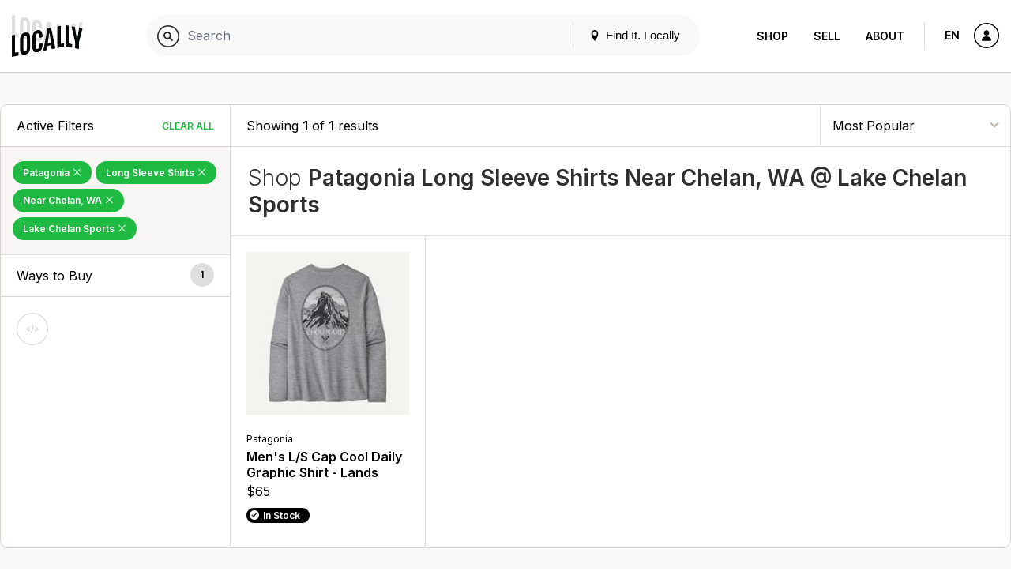

--- FILE ---
content_type: text/html; charset=utf-8
request_url: https://www.google.com/recaptcha/api2/anchor?ar=1&k=6LevkpEUAAAAAAf4V7PMXR_1E0hMIuqRyJ2z4vSQ&co=aHR0cHM6Ly93d3cubG9jYWxseS5jb206NDQz&hl=en&v=PoyoqOPhxBO7pBk68S4YbpHZ&size=compact&anchor-ms=20000&execute-ms=30000&cb=b1wuyps1dalt
body_size: 49259
content:
<!DOCTYPE HTML><html dir="ltr" lang="en"><head><meta http-equiv="Content-Type" content="text/html; charset=UTF-8">
<meta http-equiv="X-UA-Compatible" content="IE=edge">
<title>reCAPTCHA</title>
<style type="text/css">
/* cyrillic-ext */
@font-face {
  font-family: 'Roboto';
  font-style: normal;
  font-weight: 400;
  font-stretch: 100%;
  src: url(//fonts.gstatic.com/s/roboto/v48/KFO7CnqEu92Fr1ME7kSn66aGLdTylUAMa3GUBHMdazTgWw.woff2) format('woff2');
  unicode-range: U+0460-052F, U+1C80-1C8A, U+20B4, U+2DE0-2DFF, U+A640-A69F, U+FE2E-FE2F;
}
/* cyrillic */
@font-face {
  font-family: 'Roboto';
  font-style: normal;
  font-weight: 400;
  font-stretch: 100%;
  src: url(//fonts.gstatic.com/s/roboto/v48/KFO7CnqEu92Fr1ME7kSn66aGLdTylUAMa3iUBHMdazTgWw.woff2) format('woff2');
  unicode-range: U+0301, U+0400-045F, U+0490-0491, U+04B0-04B1, U+2116;
}
/* greek-ext */
@font-face {
  font-family: 'Roboto';
  font-style: normal;
  font-weight: 400;
  font-stretch: 100%;
  src: url(//fonts.gstatic.com/s/roboto/v48/KFO7CnqEu92Fr1ME7kSn66aGLdTylUAMa3CUBHMdazTgWw.woff2) format('woff2');
  unicode-range: U+1F00-1FFF;
}
/* greek */
@font-face {
  font-family: 'Roboto';
  font-style: normal;
  font-weight: 400;
  font-stretch: 100%;
  src: url(//fonts.gstatic.com/s/roboto/v48/KFO7CnqEu92Fr1ME7kSn66aGLdTylUAMa3-UBHMdazTgWw.woff2) format('woff2');
  unicode-range: U+0370-0377, U+037A-037F, U+0384-038A, U+038C, U+038E-03A1, U+03A3-03FF;
}
/* math */
@font-face {
  font-family: 'Roboto';
  font-style: normal;
  font-weight: 400;
  font-stretch: 100%;
  src: url(//fonts.gstatic.com/s/roboto/v48/KFO7CnqEu92Fr1ME7kSn66aGLdTylUAMawCUBHMdazTgWw.woff2) format('woff2');
  unicode-range: U+0302-0303, U+0305, U+0307-0308, U+0310, U+0312, U+0315, U+031A, U+0326-0327, U+032C, U+032F-0330, U+0332-0333, U+0338, U+033A, U+0346, U+034D, U+0391-03A1, U+03A3-03A9, U+03B1-03C9, U+03D1, U+03D5-03D6, U+03F0-03F1, U+03F4-03F5, U+2016-2017, U+2034-2038, U+203C, U+2040, U+2043, U+2047, U+2050, U+2057, U+205F, U+2070-2071, U+2074-208E, U+2090-209C, U+20D0-20DC, U+20E1, U+20E5-20EF, U+2100-2112, U+2114-2115, U+2117-2121, U+2123-214F, U+2190, U+2192, U+2194-21AE, U+21B0-21E5, U+21F1-21F2, U+21F4-2211, U+2213-2214, U+2216-22FF, U+2308-230B, U+2310, U+2319, U+231C-2321, U+2336-237A, U+237C, U+2395, U+239B-23B7, U+23D0, U+23DC-23E1, U+2474-2475, U+25AF, U+25B3, U+25B7, U+25BD, U+25C1, U+25CA, U+25CC, U+25FB, U+266D-266F, U+27C0-27FF, U+2900-2AFF, U+2B0E-2B11, U+2B30-2B4C, U+2BFE, U+3030, U+FF5B, U+FF5D, U+1D400-1D7FF, U+1EE00-1EEFF;
}
/* symbols */
@font-face {
  font-family: 'Roboto';
  font-style: normal;
  font-weight: 400;
  font-stretch: 100%;
  src: url(//fonts.gstatic.com/s/roboto/v48/KFO7CnqEu92Fr1ME7kSn66aGLdTylUAMaxKUBHMdazTgWw.woff2) format('woff2');
  unicode-range: U+0001-000C, U+000E-001F, U+007F-009F, U+20DD-20E0, U+20E2-20E4, U+2150-218F, U+2190, U+2192, U+2194-2199, U+21AF, U+21E6-21F0, U+21F3, U+2218-2219, U+2299, U+22C4-22C6, U+2300-243F, U+2440-244A, U+2460-24FF, U+25A0-27BF, U+2800-28FF, U+2921-2922, U+2981, U+29BF, U+29EB, U+2B00-2BFF, U+4DC0-4DFF, U+FFF9-FFFB, U+10140-1018E, U+10190-1019C, U+101A0, U+101D0-101FD, U+102E0-102FB, U+10E60-10E7E, U+1D2C0-1D2D3, U+1D2E0-1D37F, U+1F000-1F0FF, U+1F100-1F1AD, U+1F1E6-1F1FF, U+1F30D-1F30F, U+1F315, U+1F31C, U+1F31E, U+1F320-1F32C, U+1F336, U+1F378, U+1F37D, U+1F382, U+1F393-1F39F, U+1F3A7-1F3A8, U+1F3AC-1F3AF, U+1F3C2, U+1F3C4-1F3C6, U+1F3CA-1F3CE, U+1F3D4-1F3E0, U+1F3ED, U+1F3F1-1F3F3, U+1F3F5-1F3F7, U+1F408, U+1F415, U+1F41F, U+1F426, U+1F43F, U+1F441-1F442, U+1F444, U+1F446-1F449, U+1F44C-1F44E, U+1F453, U+1F46A, U+1F47D, U+1F4A3, U+1F4B0, U+1F4B3, U+1F4B9, U+1F4BB, U+1F4BF, U+1F4C8-1F4CB, U+1F4D6, U+1F4DA, U+1F4DF, U+1F4E3-1F4E6, U+1F4EA-1F4ED, U+1F4F7, U+1F4F9-1F4FB, U+1F4FD-1F4FE, U+1F503, U+1F507-1F50B, U+1F50D, U+1F512-1F513, U+1F53E-1F54A, U+1F54F-1F5FA, U+1F610, U+1F650-1F67F, U+1F687, U+1F68D, U+1F691, U+1F694, U+1F698, U+1F6AD, U+1F6B2, U+1F6B9-1F6BA, U+1F6BC, U+1F6C6-1F6CF, U+1F6D3-1F6D7, U+1F6E0-1F6EA, U+1F6F0-1F6F3, U+1F6F7-1F6FC, U+1F700-1F7FF, U+1F800-1F80B, U+1F810-1F847, U+1F850-1F859, U+1F860-1F887, U+1F890-1F8AD, U+1F8B0-1F8BB, U+1F8C0-1F8C1, U+1F900-1F90B, U+1F93B, U+1F946, U+1F984, U+1F996, U+1F9E9, U+1FA00-1FA6F, U+1FA70-1FA7C, U+1FA80-1FA89, U+1FA8F-1FAC6, U+1FACE-1FADC, U+1FADF-1FAE9, U+1FAF0-1FAF8, U+1FB00-1FBFF;
}
/* vietnamese */
@font-face {
  font-family: 'Roboto';
  font-style: normal;
  font-weight: 400;
  font-stretch: 100%;
  src: url(//fonts.gstatic.com/s/roboto/v48/KFO7CnqEu92Fr1ME7kSn66aGLdTylUAMa3OUBHMdazTgWw.woff2) format('woff2');
  unicode-range: U+0102-0103, U+0110-0111, U+0128-0129, U+0168-0169, U+01A0-01A1, U+01AF-01B0, U+0300-0301, U+0303-0304, U+0308-0309, U+0323, U+0329, U+1EA0-1EF9, U+20AB;
}
/* latin-ext */
@font-face {
  font-family: 'Roboto';
  font-style: normal;
  font-weight: 400;
  font-stretch: 100%;
  src: url(//fonts.gstatic.com/s/roboto/v48/KFO7CnqEu92Fr1ME7kSn66aGLdTylUAMa3KUBHMdazTgWw.woff2) format('woff2');
  unicode-range: U+0100-02BA, U+02BD-02C5, U+02C7-02CC, U+02CE-02D7, U+02DD-02FF, U+0304, U+0308, U+0329, U+1D00-1DBF, U+1E00-1E9F, U+1EF2-1EFF, U+2020, U+20A0-20AB, U+20AD-20C0, U+2113, U+2C60-2C7F, U+A720-A7FF;
}
/* latin */
@font-face {
  font-family: 'Roboto';
  font-style: normal;
  font-weight: 400;
  font-stretch: 100%;
  src: url(//fonts.gstatic.com/s/roboto/v48/KFO7CnqEu92Fr1ME7kSn66aGLdTylUAMa3yUBHMdazQ.woff2) format('woff2');
  unicode-range: U+0000-00FF, U+0131, U+0152-0153, U+02BB-02BC, U+02C6, U+02DA, U+02DC, U+0304, U+0308, U+0329, U+2000-206F, U+20AC, U+2122, U+2191, U+2193, U+2212, U+2215, U+FEFF, U+FFFD;
}
/* cyrillic-ext */
@font-face {
  font-family: 'Roboto';
  font-style: normal;
  font-weight: 500;
  font-stretch: 100%;
  src: url(//fonts.gstatic.com/s/roboto/v48/KFO7CnqEu92Fr1ME7kSn66aGLdTylUAMa3GUBHMdazTgWw.woff2) format('woff2');
  unicode-range: U+0460-052F, U+1C80-1C8A, U+20B4, U+2DE0-2DFF, U+A640-A69F, U+FE2E-FE2F;
}
/* cyrillic */
@font-face {
  font-family: 'Roboto';
  font-style: normal;
  font-weight: 500;
  font-stretch: 100%;
  src: url(//fonts.gstatic.com/s/roboto/v48/KFO7CnqEu92Fr1ME7kSn66aGLdTylUAMa3iUBHMdazTgWw.woff2) format('woff2');
  unicode-range: U+0301, U+0400-045F, U+0490-0491, U+04B0-04B1, U+2116;
}
/* greek-ext */
@font-face {
  font-family: 'Roboto';
  font-style: normal;
  font-weight: 500;
  font-stretch: 100%;
  src: url(//fonts.gstatic.com/s/roboto/v48/KFO7CnqEu92Fr1ME7kSn66aGLdTylUAMa3CUBHMdazTgWw.woff2) format('woff2');
  unicode-range: U+1F00-1FFF;
}
/* greek */
@font-face {
  font-family: 'Roboto';
  font-style: normal;
  font-weight: 500;
  font-stretch: 100%;
  src: url(//fonts.gstatic.com/s/roboto/v48/KFO7CnqEu92Fr1ME7kSn66aGLdTylUAMa3-UBHMdazTgWw.woff2) format('woff2');
  unicode-range: U+0370-0377, U+037A-037F, U+0384-038A, U+038C, U+038E-03A1, U+03A3-03FF;
}
/* math */
@font-face {
  font-family: 'Roboto';
  font-style: normal;
  font-weight: 500;
  font-stretch: 100%;
  src: url(//fonts.gstatic.com/s/roboto/v48/KFO7CnqEu92Fr1ME7kSn66aGLdTylUAMawCUBHMdazTgWw.woff2) format('woff2');
  unicode-range: U+0302-0303, U+0305, U+0307-0308, U+0310, U+0312, U+0315, U+031A, U+0326-0327, U+032C, U+032F-0330, U+0332-0333, U+0338, U+033A, U+0346, U+034D, U+0391-03A1, U+03A3-03A9, U+03B1-03C9, U+03D1, U+03D5-03D6, U+03F0-03F1, U+03F4-03F5, U+2016-2017, U+2034-2038, U+203C, U+2040, U+2043, U+2047, U+2050, U+2057, U+205F, U+2070-2071, U+2074-208E, U+2090-209C, U+20D0-20DC, U+20E1, U+20E5-20EF, U+2100-2112, U+2114-2115, U+2117-2121, U+2123-214F, U+2190, U+2192, U+2194-21AE, U+21B0-21E5, U+21F1-21F2, U+21F4-2211, U+2213-2214, U+2216-22FF, U+2308-230B, U+2310, U+2319, U+231C-2321, U+2336-237A, U+237C, U+2395, U+239B-23B7, U+23D0, U+23DC-23E1, U+2474-2475, U+25AF, U+25B3, U+25B7, U+25BD, U+25C1, U+25CA, U+25CC, U+25FB, U+266D-266F, U+27C0-27FF, U+2900-2AFF, U+2B0E-2B11, U+2B30-2B4C, U+2BFE, U+3030, U+FF5B, U+FF5D, U+1D400-1D7FF, U+1EE00-1EEFF;
}
/* symbols */
@font-face {
  font-family: 'Roboto';
  font-style: normal;
  font-weight: 500;
  font-stretch: 100%;
  src: url(//fonts.gstatic.com/s/roboto/v48/KFO7CnqEu92Fr1ME7kSn66aGLdTylUAMaxKUBHMdazTgWw.woff2) format('woff2');
  unicode-range: U+0001-000C, U+000E-001F, U+007F-009F, U+20DD-20E0, U+20E2-20E4, U+2150-218F, U+2190, U+2192, U+2194-2199, U+21AF, U+21E6-21F0, U+21F3, U+2218-2219, U+2299, U+22C4-22C6, U+2300-243F, U+2440-244A, U+2460-24FF, U+25A0-27BF, U+2800-28FF, U+2921-2922, U+2981, U+29BF, U+29EB, U+2B00-2BFF, U+4DC0-4DFF, U+FFF9-FFFB, U+10140-1018E, U+10190-1019C, U+101A0, U+101D0-101FD, U+102E0-102FB, U+10E60-10E7E, U+1D2C0-1D2D3, U+1D2E0-1D37F, U+1F000-1F0FF, U+1F100-1F1AD, U+1F1E6-1F1FF, U+1F30D-1F30F, U+1F315, U+1F31C, U+1F31E, U+1F320-1F32C, U+1F336, U+1F378, U+1F37D, U+1F382, U+1F393-1F39F, U+1F3A7-1F3A8, U+1F3AC-1F3AF, U+1F3C2, U+1F3C4-1F3C6, U+1F3CA-1F3CE, U+1F3D4-1F3E0, U+1F3ED, U+1F3F1-1F3F3, U+1F3F5-1F3F7, U+1F408, U+1F415, U+1F41F, U+1F426, U+1F43F, U+1F441-1F442, U+1F444, U+1F446-1F449, U+1F44C-1F44E, U+1F453, U+1F46A, U+1F47D, U+1F4A3, U+1F4B0, U+1F4B3, U+1F4B9, U+1F4BB, U+1F4BF, U+1F4C8-1F4CB, U+1F4D6, U+1F4DA, U+1F4DF, U+1F4E3-1F4E6, U+1F4EA-1F4ED, U+1F4F7, U+1F4F9-1F4FB, U+1F4FD-1F4FE, U+1F503, U+1F507-1F50B, U+1F50D, U+1F512-1F513, U+1F53E-1F54A, U+1F54F-1F5FA, U+1F610, U+1F650-1F67F, U+1F687, U+1F68D, U+1F691, U+1F694, U+1F698, U+1F6AD, U+1F6B2, U+1F6B9-1F6BA, U+1F6BC, U+1F6C6-1F6CF, U+1F6D3-1F6D7, U+1F6E0-1F6EA, U+1F6F0-1F6F3, U+1F6F7-1F6FC, U+1F700-1F7FF, U+1F800-1F80B, U+1F810-1F847, U+1F850-1F859, U+1F860-1F887, U+1F890-1F8AD, U+1F8B0-1F8BB, U+1F8C0-1F8C1, U+1F900-1F90B, U+1F93B, U+1F946, U+1F984, U+1F996, U+1F9E9, U+1FA00-1FA6F, U+1FA70-1FA7C, U+1FA80-1FA89, U+1FA8F-1FAC6, U+1FACE-1FADC, U+1FADF-1FAE9, U+1FAF0-1FAF8, U+1FB00-1FBFF;
}
/* vietnamese */
@font-face {
  font-family: 'Roboto';
  font-style: normal;
  font-weight: 500;
  font-stretch: 100%;
  src: url(//fonts.gstatic.com/s/roboto/v48/KFO7CnqEu92Fr1ME7kSn66aGLdTylUAMa3OUBHMdazTgWw.woff2) format('woff2');
  unicode-range: U+0102-0103, U+0110-0111, U+0128-0129, U+0168-0169, U+01A0-01A1, U+01AF-01B0, U+0300-0301, U+0303-0304, U+0308-0309, U+0323, U+0329, U+1EA0-1EF9, U+20AB;
}
/* latin-ext */
@font-face {
  font-family: 'Roboto';
  font-style: normal;
  font-weight: 500;
  font-stretch: 100%;
  src: url(//fonts.gstatic.com/s/roboto/v48/KFO7CnqEu92Fr1ME7kSn66aGLdTylUAMa3KUBHMdazTgWw.woff2) format('woff2');
  unicode-range: U+0100-02BA, U+02BD-02C5, U+02C7-02CC, U+02CE-02D7, U+02DD-02FF, U+0304, U+0308, U+0329, U+1D00-1DBF, U+1E00-1E9F, U+1EF2-1EFF, U+2020, U+20A0-20AB, U+20AD-20C0, U+2113, U+2C60-2C7F, U+A720-A7FF;
}
/* latin */
@font-face {
  font-family: 'Roboto';
  font-style: normal;
  font-weight: 500;
  font-stretch: 100%;
  src: url(//fonts.gstatic.com/s/roboto/v48/KFO7CnqEu92Fr1ME7kSn66aGLdTylUAMa3yUBHMdazQ.woff2) format('woff2');
  unicode-range: U+0000-00FF, U+0131, U+0152-0153, U+02BB-02BC, U+02C6, U+02DA, U+02DC, U+0304, U+0308, U+0329, U+2000-206F, U+20AC, U+2122, U+2191, U+2193, U+2212, U+2215, U+FEFF, U+FFFD;
}
/* cyrillic-ext */
@font-face {
  font-family: 'Roboto';
  font-style: normal;
  font-weight: 900;
  font-stretch: 100%;
  src: url(//fonts.gstatic.com/s/roboto/v48/KFO7CnqEu92Fr1ME7kSn66aGLdTylUAMa3GUBHMdazTgWw.woff2) format('woff2');
  unicode-range: U+0460-052F, U+1C80-1C8A, U+20B4, U+2DE0-2DFF, U+A640-A69F, U+FE2E-FE2F;
}
/* cyrillic */
@font-face {
  font-family: 'Roboto';
  font-style: normal;
  font-weight: 900;
  font-stretch: 100%;
  src: url(//fonts.gstatic.com/s/roboto/v48/KFO7CnqEu92Fr1ME7kSn66aGLdTylUAMa3iUBHMdazTgWw.woff2) format('woff2');
  unicode-range: U+0301, U+0400-045F, U+0490-0491, U+04B0-04B1, U+2116;
}
/* greek-ext */
@font-face {
  font-family: 'Roboto';
  font-style: normal;
  font-weight: 900;
  font-stretch: 100%;
  src: url(//fonts.gstatic.com/s/roboto/v48/KFO7CnqEu92Fr1ME7kSn66aGLdTylUAMa3CUBHMdazTgWw.woff2) format('woff2');
  unicode-range: U+1F00-1FFF;
}
/* greek */
@font-face {
  font-family: 'Roboto';
  font-style: normal;
  font-weight: 900;
  font-stretch: 100%;
  src: url(//fonts.gstatic.com/s/roboto/v48/KFO7CnqEu92Fr1ME7kSn66aGLdTylUAMa3-UBHMdazTgWw.woff2) format('woff2');
  unicode-range: U+0370-0377, U+037A-037F, U+0384-038A, U+038C, U+038E-03A1, U+03A3-03FF;
}
/* math */
@font-face {
  font-family: 'Roboto';
  font-style: normal;
  font-weight: 900;
  font-stretch: 100%;
  src: url(//fonts.gstatic.com/s/roboto/v48/KFO7CnqEu92Fr1ME7kSn66aGLdTylUAMawCUBHMdazTgWw.woff2) format('woff2');
  unicode-range: U+0302-0303, U+0305, U+0307-0308, U+0310, U+0312, U+0315, U+031A, U+0326-0327, U+032C, U+032F-0330, U+0332-0333, U+0338, U+033A, U+0346, U+034D, U+0391-03A1, U+03A3-03A9, U+03B1-03C9, U+03D1, U+03D5-03D6, U+03F0-03F1, U+03F4-03F5, U+2016-2017, U+2034-2038, U+203C, U+2040, U+2043, U+2047, U+2050, U+2057, U+205F, U+2070-2071, U+2074-208E, U+2090-209C, U+20D0-20DC, U+20E1, U+20E5-20EF, U+2100-2112, U+2114-2115, U+2117-2121, U+2123-214F, U+2190, U+2192, U+2194-21AE, U+21B0-21E5, U+21F1-21F2, U+21F4-2211, U+2213-2214, U+2216-22FF, U+2308-230B, U+2310, U+2319, U+231C-2321, U+2336-237A, U+237C, U+2395, U+239B-23B7, U+23D0, U+23DC-23E1, U+2474-2475, U+25AF, U+25B3, U+25B7, U+25BD, U+25C1, U+25CA, U+25CC, U+25FB, U+266D-266F, U+27C0-27FF, U+2900-2AFF, U+2B0E-2B11, U+2B30-2B4C, U+2BFE, U+3030, U+FF5B, U+FF5D, U+1D400-1D7FF, U+1EE00-1EEFF;
}
/* symbols */
@font-face {
  font-family: 'Roboto';
  font-style: normal;
  font-weight: 900;
  font-stretch: 100%;
  src: url(//fonts.gstatic.com/s/roboto/v48/KFO7CnqEu92Fr1ME7kSn66aGLdTylUAMaxKUBHMdazTgWw.woff2) format('woff2');
  unicode-range: U+0001-000C, U+000E-001F, U+007F-009F, U+20DD-20E0, U+20E2-20E4, U+2150-218F, U+2190, U+2192, U+2194-2199, U+21AF, U+21E6-21F0, U+21F3, U+2218-2219, U+2299, U+22C4-22C6, U+2300-243F, U+2440-244A, U+2460-24FF, U+25A0-27BF, U+2800-28FF, U+2921-2922, U+2981, U+29BF, U+29EB, U+2B00-2BFF, U+4DC0-4DFF, U+FFF9-FFFB, U+10140-1018E, U+10190-1019C, U+101A0, U+101D0-101FD, U+102E0-102FB, U+10E60-10E7E, U+1D2C0-1D2D3, U+1D2E0-1D37F, U+1F000-1F0FF, U+1F100-1F1AD, U+1F1E6-1F1FF, U+1F30D-1F30F, U+1F315, U+1F31C, U+1F31E, U+1F320-1F32C, U+1F336, U+1F378, U+1F37D, U+1F382, U+1F393-1F39F, U+1F3A7-1F3A8, U+1F3AC-1F3AF, U+1F3C2, U+1F3C4-1F3C6, U+1F3CA-1F3CE, U+1F3D4-1F3E0, U+1F3ED, U+1F3F1-1F3F3, U+1F3F5-1F3F7, U+1F408, U+1F415, U+1F41F, U+1F426, U+1F43F, U+1F441-1F442, U+1F444, U+1F446-1F449, U+1F44C-1F44E, U+1F453, U+1F46A, U+1F47D, U+1F4A3, U+1F4B0, U+1F4B3, U+1F4B9, U+1F4BB, U+1F4BF, U+1F4C8-1F4CB, U+1F4D6, U+1F4DA, U+1F4DF, U+1F4E3-1F4E6, U+1F4EA-1F4ED, U+1F4F7, U+1F4F9-1F4FB, U+1F4FD-1F4FE, U+1F503, U+1F507-1F50B, U+1F50D, U+1F512-1F513, U+1F53E-1F54A, U+1F54F-1F5FA, U+1F610, U+1F650-1F67F, U+1F687, U+1F68D, U+1F691, U+1F694, U+1F698, U+1F6AD, U+1F6B2, U+1F6B9-1F6BA, U+1F6BC, U+1F6C6-1F6CF, U+1F6D3-1F6D7, U+1F6E0-1F6EA, U+1F6F0-1F6F3, U+1F6F7-1F6FC, U+1F700-1F7FF, U+1F800-1F80B, U+1F810-1F847, U+1F850-1F859, U+1F860-1F887, U+1F890-1F8AD, U+1F8B0-1F8BB, U+1F8C0-1F8C1, U+1F900-1F90B, U+1F93B, U+1F946, U+1F984, U+1F996, U+1F9E9, U+1FA00-1FA6F, U+1FA70-1FA7C, U+1FA80-1FA89, U+1FA8F-1FAC6, U+1FACE-1FADC, U+1FADF-1FAE9, U+1FAF0-1FAF8, U+1FB00-1FBFF;
}
/* vietnamese */
@font-face {
  font-family: 'Roboto';
  font-style: normal;
  font-weight: 900;
  font-stretch: 100%;
  src: url(//fonts.gstatic.com/s/roboto/v48/KFO7CnqEu92Fr1ME7kSn66aGLdTylUAMa3OUBHMdazTgWw.woff2) format('woff2');
  unicode-range: U+0102-0103, U+0110-0111, U+0128-0129, U+0168-0169, U+01A0-01A1, U+01AF-01B0, U+0300-0301, U+0303-0304, U+0308-0309, U+0323, U+0329, U+1EA0-1EF9, U+20AB;
}
/* latin-ext */
@font-face {
  font-family: 'Roboto';
  font-style: normal;
  font-weight: 900;
  font-stretch: 100%;
  src: url(//fonts.gstatic.com/s/roboto/v48/KFO7CnqEu92Fr1ME7kSn66aGLdTylUAMa3KUBHMdazTgWw.woff2) format('woff2');
  unicode-range: U+0100-02BA, U+02BD-02C5, U+02C7-02CC, U+02CE-02D7, U+02DD-02FF, U+0304, U+0308, U+0329, U+1D00-1DBF, U+1E00-1E9F, U+1EF2-1EFF, U+2020, U+20A0-20AB, U+20AD-20C0, U+2113, U+2C60-2C7F, U+A720-A7FF;
}
/* latin */
@font-face {
  font-family: 'Roboto';
  font-style: normal;
  font-weight: 900;
  font-stretch: 100%;
  src: url(//fonts.gstatic.com/s/roboto/v48/KFO7CnqEu92Fr1ME7kSn66aGLdTylUAMa3yUBHMdazQ.woff2) format('woff2');
  unicode-range: U+0000-00FF, U+0131, U+0152-0153, U+02BB-02BC, U+02C6, U+02DA, U+02DC, U+0304, U+0308, U+0329, U+2000-206F, U+20AC, U+2122, U+2191, U+2193, U+2212, U+2215, U+FEFF, U+FFFD;
}

</style>
<link rel="stylesheet" type="text/css" href="https://www.gstatic.com/recaptcha/releases/PoyoqOPhxBO7pBk68S4YbpHZ/styles__ltr.css">
<script nonce="_jn9CINIVfc6HEsdLc3Rbw" type="text/javascript">window['__recaptcha_api'] = 'https://www.google.com/recaptcha/api2/';</script>
<script type="text/javascript" src="https://www.gstatic.com/recaptcha/releases/PoyoqOPhxBO7pBk68S4YbpHZ/recaptcha__en.js" nonce="_jn9CINIVfc6HEsdLc3Rbw">
      
    </script></head>
<body><div id="rc-anchor-alert" class="rc-anchor-alert"></div>
<input type="hidden" id="recaptcha-token" value="[base64]">
<script type="text/javascript" nonce="_jn9CINIVfc6HEsdLc3Rbw">
      recaptcha.anchor.Main.init("[\x22ainput\x22,[\x22bgdata\x22,\x22\x22,\[base64]/[base64]/[base64]/[base64]/cjw8ejpyPj4+eil9Y2F0Y2gobCl7dGhyb3cgbDt9fSxIPWZ1bmN0aW9uKHcsdCx6KXtpZih3PT0xOTR8fHc9PTIwOCl0LnZbd10/dC52W3ddLmNvbmNhdCh6KTp0LnZbd109b2Yoeix0KTtlbHNle2lmKHQuYkImJnchPTMxNylyZXR1cm47dz09NjZ8fHc9PTEyMnx8dz09NDcwfHx3PT00NHx8dz09NDE2fHx3PT0zOTd8fHc9PTQyMXx8dz09Njh8fHc9PTcwfHx3PT0xODQ/[base64]/[base64]/[base64]/bmV3IGRbVl0oSlswXSk6cD09Mj9uZXcgZFtWXShKWzBdLEpbMV0pOnA9PTM/bmV3IGRbVl0oSlswXSxKWzFdLEpbMl0pOnA9PTQ/[base64]/[base64]/[base64]/[base64]\x22,\[base64]\x22,\x22wokRYMKFZMKbc3AWw5tkw5ofWkM4AMOvQTfDhDPCssO5bjbCkT/DsE4aHcOAwr/Cm8OXw753w7wfw6pKQcOga8KiV8KuwoUAZMKTwqABLwnCvMKtdMKbwpXCjcOcPMKyCD3Com1aw5pgaBXCmiIxHsKcwq/[base64]/DkVrDrsOxw7NCwoPCjMOyLH11esOMwrrDqMKpM8O/w797w4glw7NdOcOUw6/[base64]/w5/CoMO/VMKnwprDksO3woFGeFMFwrnCrsKrw6RucMOGecKdwr1HdMK4wq9Kw6rCg8OuY8Odw5bDhMKjAkPDhB/DtcKCw7bCrcKlUG9gOsOncsO7wqYewrAgBXAAFDpQwojCl1vCg8KNYQHDqm/ChEMPWmXDtAsbG8KSacOLAG3Cum/DoMKowp5rwqMDPhrCpsK9w7IdHHTClybDqHpdKsOvw5XDqy5fw7fCosOOJFAJw7/CrMO1QVPCvGIGw4FAe8KpSMKDw4LDpXfDr8KiwprCj8KhwrJKSsOQwp7CiAcow4nDvcOjYifClSwrEC3CkkDDucOzw490IRzDsnDDuMO6wrAFwo7DmEbDkywnwq/Cui7CpMOmAVIFMnXCkzHDs8OmwrfCl8KZc3jCp3fDmsOodMOgw5nCkidmw5EdMsKYcQd4ccO+w5gtwr/DkW9/[base64]/DusOmw4fDun7Djzdqw41aNcKPwpDCtMKRbMKzw73Du8OyBRwgw6/DucKLUMKCVsKxwp8yYcOmHMK9w7lmX8KzcghzwqDCl8OLLjlaHMKtwrnDkT58UR7CoMOTNcOiTE08bUvCkcOxDAVsS28TV8KYcFPDvsOSZMKFbcOTwpvCvsOsXhDCiX5Kw5/DgMOBwobCj8KLZ1XDnFDDvcOvwrA6NybCpMO+w5DCs8OHPMKww7AJL1TCnVB0CTvDqcOlLxDDokTDsi5ywoNfYiPCnl4jw7HDtQkqwq/ClMO/w7HCogrDssKkw6Viwr7DsMOVw4INw7xKwo/DmjzDgsO/[base64]/[base64]/DqsOGwq9bwrnDqsOLwqrCjMOEw4vCkcOCwoPCnsKlE8O5RsKzwr/CoXdWw6HCsBMcQMKPBjswO8Oqw6F5wrByw6XDl8OlGUZwwpk8SMO8wpZkw5bChEXCp3rCklcwwqPChnlKw6t7HXLCmXbDkMO8OcOoYT4DaMK5XcOdC2/[base64]/[base64]/DicKDw7LCq8Ksw6FnH8OHKcOEOhZ2DVwKccK1w41cwpl9wphTw5Mww69vw7Urw7XDsMODATJDwrdHSz3DksKlNMKnw7HDrMKcPMOuFTjDomXCgsKhYinCoMK4wp/CmcO+fsKbWsOrO8KUYRHDs8KQaDkxwrF/HcORwq4gw5vDt8OPFjlAw7M8TMO4YsOmIGXDln7DssOyeMOIAMKsTcOfSyJVw7ozw5wEw6VaY8KRw4rCuV/[base64]/DssKlwoPCiQHChEnCrXd+Y3fDuT/DgBXCvcO4LsOzYkwlDlzCmsOYEHXDg8OIw4TDusO2LTwVwrnDqyjDj8Kcw61rw7g3EcOVHMKSccKoESnDgF/ClsKkP2ZPw5F0wrlWwrzDuFkbeUkWO8OdwrJFfCfDnsK8RsKXMcKpw7x5w6rDvCPCjH/[base64]/DgQRlZnlvw4rCsU7DgwB8NDppU8KAwqcbbsK2w4XDmwsTPcOAwqnCj8K5bMOWWMOOwoheYsOnAw8UbcOsw6fCpcORwq5hw6gOQHPCohvDocKRwrTDkMO+NT9efntfQmDDq3LCpjHDuSFcwoLCqGbCuxfCnMKEw7swwp1EEyVCGsOcw5vClA4Sw5LDvyYEwr/CrRIAw5oLw5d6w7cGw6HClMOqCMOfwrlYTFtnw4zDon3Cl8KxVClOwoXCoBwiE8KcBDg/H0tMPMOLw7jDgMKMZsKgwrnDkAfDmSDCny0xw7PDrCXDmV3DhMKNeBx9woPDnTbDrwHCjcKqXxI0VcK1w65cDBXDkcKlw5HChsKWL8Oswp4pPiY/TB/CgyPCnMOsFsKScHvChGxXUsKMwpJrw5t6wqXCsMK1wrbCgcKaG8O7YRLCpMODwpnCuQZewrUsFMKyw7hNfcOaME/Dsl7ClwA8JcK9WX3DjMKwwpnCvRvDuCrCg8KNfWhhwrbDhyzDlULCoWNTAsKSbsOMC3jDocKIwrLDrMKIRSzCpjYyFcO4SMOuw5Fzwq/CuMOcY8OgwrfCmwfDoRrCsk4naMKMbTU2w63CkwpYbMOhw6XCrlrDuX8Zwqklw74NTVPDtWzDnVPCvRDDvxjCkjTClMO3w5EVwrNuwoXCvEVDw75CwrvCqSLCo8KVw6DChcO3P8Oqw75QNjQtwoTCu8KBwoIEwpbCrMKCFDnDoBXDtE/CiMOicMOmw4lywqpZwr52w4UGw4QRw5vCo8KtccOZwojDgsK+T8KzR8K+b8KTC8O6w73CinEUw7gjwqI4wqfDrlDDu0/[base64]/XsOZw4jCsMOfJSzCpsO8KsKjHcKrwqw0w6Zywq3CvsOww7JSwqXCnsKQwrgPwovDrkfCvi4BwpUWwoxZw6jDlxxaQcKww5/Dn8OAeXxXa8Kmw7NHw77ChkY6wrzDqMOpwrvCm8KWw57CpMK1M8O7wqNFw4cowo5Ew7/Chh0Uw6rCiRnDq3bDkj57RsOewptsw6QtMsKbw5HDlcKaVhDClCEtaiPCk8OcLMKbwrjDlgDCp1sWd8KLwq5tw754HQYUwoPDjsKzW8O+UcOswrFzwo/CulHDlMO5ey7DtSTDt8Obw6cxYBjDs1AfwoYxw6NsaWjDgMK1wq9hLyvCrsOlU3PDhBgWwqLCpSfCqErCuxsNwojDgjjDiDBWCEBKw5LCgSDCnsKzcANyY8OAAkTCv8Oiw6vDpi3Cr8KDdVJ8w41jwrJTcQjCqizDksOUw6h/w6jCjzPDvzplwqPDsSxvOGQ2wqQ/wrTDr8OOw48CwodabcO8VHFcBS5cTlHCj8Kzwr4/wp8kwrDDtsOFK8KcW8KIAiHCi1fDrMO5QyMlV0wLw6FwQDHDvMK0ccKJwpfDplLCr8KlwpjDqsKOwpHCq3rCicK3WwjDicKcwofDpcK/w6vDr8OmOwfCm2vDi8OIw5PCj8O8acKpw7PDkmk/JDg4VsOvcE8gLsO1GcKpO0VzwqzCr8OXRMK0dGIQwp3Dsk0jw4c+GsKtwqLCiy8ww4UOX8Kswr/ChcORw43CqsK/NcKdXTRhIw3CpcOZw4oIwr1GbkBww4/[base64]/b8Ktw7nDsAHDnsOKa8OZUsOHA8Ohw5Rsf3otEQ5obAB5w7rDtWcLUTpOw4MzwosXw7bCiCRNUWd9MXzDhMKYwpl5DiMaEMKXwrXDiGbCqsObLHPCuCRUPGRIwqLCv1cuwq0JPkLCqcO5wofCjDXCrx7Dqw04w7HDgsKJw7hiw6lCaRfCk8Kbwq/DqcOzGMOYXcOAwr5Jwos9NxnCkcKPwo/Cu3NJb2bCrsOgSMKkw6FNwozCp0hBN8OXPcOpVE3ChW4NPmTDqHnCusO5woc/UMK3fMKBw4F/ScKgOMK+w5HCjV3Cp8OLw4YTXsOATS4QJMOkw6bCv8OSw4/CnVhlw4llwo7Co3UAMW5sw4HChy7DumIPdhwmLQtfw4DDi1xfXxYQXMKjw6g/w7rDlMKJYcO8w6AbMcKjF8OXUQRbw4fDmiDDisKLwrPChFLDgF/DrTMbRQ4saywxVsKow6ZYwrpwFhU+w5DCiDlww5PChlNnwpchH0jCkxcmw4TCisKvw7pDEybCrWbDr8KFGsKowq7Dp28/JMOlwpHDh8KDFkEtwr3CscO4ZsOrwpzCjg/[base64]/DqSzClADCsUHCk0bClT1kf8OqHUUICcKGwqTDkwMTw6vCqQTDo8OUCsO/[base64]/w694agHCsMK/LiguNT/CrsKCAcOnwrPDiMOtccKgw6x+E8KIwpk/wr/CgsKdUGthwqIuw5Jkwpk+w6DDtsKCd8KWwoksJCnDp3Uvw51IVjc7w642w6fDrcK/wovDjMKdw6ERwr52OmTDi8KJwqLDnWTCosOdYsOSw6/CgMK1dcKNF8OMcBfDpcK9aW3DhcOrMMO5aE3ChcORRcOsw5xddMK5w5nChC5Xwo1qSA0wwqbCsn3DjcOPwp/[base64]/DsKXw4FAGVLCmgXCh3bCjVzCssOqdVPDjcOUQMKGw6AkXcO0IQnChcKnNSM/e8KiPjZTw6ZuYMKyVAfDtcOEwqLCvidLAsOLAks9wqElw7LCisOEVMKbX8OXw4ZZwpzDlMOHw5TDuH9EPMO5wr9Zwp3DgQIhw5/DkGHDqcK/[base64]/RMK2wpXDpxXCpRjCnSggVsKjwoN2DzzClcOpwrnCijfCi8O2w67DiwNdOCLDhDbCgcK0wqFWw7/Cq31BwrzDvlY7w6TCmFM8F8KyfcKJGMKuwoxtw7/DgMOBEUvClDLCjArDjB/DjXrChzvCmQjDr8KOWsKuZcKcEsK+B33Ct3Maw63ConB1C2k5cxrDszzDtQbCv8KUF0ZSwp0vwqwZwoDDscKES0IXw5HDu8KfwqPDrMK7w6zDlMOlURrCnjM2KsKRwrPDim8UwqxxMHDCjgFHw7/CjcKidBbDocKFRcOYw7zDlR0TL8OkwqPCvzZqBsOOw5Ymw7NUw4nDuyXDsCdtGMKCw74wwr8ow64wS8OFaBzDs8Kdw6EXZsKLasKfKEDDrcKZLgR4w5E/w5PDp8KTWy/DjsOxaMODXcKNScOfb8K5MMOhwpPCnApXwrZ/[base64]/woDDjcKow75+QnINw7fCuMOgf8KZwogZwrHCisOFwqTDtcKlOsKjw4PCuWslw68qdSEcw5wDdcOVezh/w7EXwqXCtWkVw6TCgMKuGTB9BCPDjHbCkcKIwovDjMKewqBEK3BgwrbDux3CrcKAV11QwoPClcOxw5ccKUY8wrPDnVLCk8ONw442asOxH8KYwoTDjynDusKFwr4Dw4sZXcKtw7Y0TcOKw4DCtcKFw5DClmbDgcOBwp1gw7AXwrJFY8Kew4twwp7DiRojXh3Dm8Oww5p/aBkAwobDuUnCusO8w5Iiw7rCti3Cni4/blPDkwrDm2oDb3DDinXDjcKEwo7CrcOWw6USGMK5UsO9w6/Cjj/DlQjDmU7DjDzCuXHDqsOXwqA+woRLwrdrWgrDkcOxwp3DtcO5w4DCrjjCnsOAwr1IZjMswqV6w5wNUhPDk8Ouw7ctwrd7MRjDicKIYcK7SEMmwq5NbU3CmMOcwobDoMODYXbCnAfDu8O4UcKvGsKFw7/[base64]/[base64]/w4HDjD7Cs8KBQCNOwpI9wonCjljDkhrCo2AnwrMXMhnCs8K+wp/DgMKfEsO5wrDChnnDjRoiPlnCrAh3cB9Qw4XCusOjKsKgwqkZw7bCmFvCqcOeAXTCqsOJwpbCh1Uow5gfwozCv2zDlsO5wq0ew78BCB/CkhTClMKcwrQ1w5vCmcKPwqfCisKdESs4wp/DtQdvKm/CmMKyEMObHcKvwr4LScK6PcKIw7sJNFZ0HwYhwofDrXHCiHEMFcO3d2/DlMKoK03Cr8KwBsOtw44mEUHCgElxdyfDhDRpwokuwp7DnnAqw6hEI8Ktcm83A8OrwpQSwpVaZwASWMOww5VpZ8K9ZsKvQsO3ZH/Cv8Oiw69fwqzDkcOZwrDDrsOQVjvDlsK8LMK6DMKkDVvDuHrDqcOFw6PCtMOkwpk8wqDDvcO/w7jCvMOgbFlmDMOpw59Jw4XCsmdcemvDkWIQbMOCwpjDq8O+w7wbQMOaFsO/[base64]/[base64]/ClkZGw4/[base64]/CjsKBwpvDsMOGw4jDpA/Cu1zDrMOswoV0woDCvsKrD2xsQ8Odw7DDsCnCigjCvkfDrMK9MwodOE8jH0Ubw4ZXwphGwqfCgsK5wrBow5jDtGPCimXDtSU2HcKWPx5NWMKFEsKowpTDhcKYdHlTw7nDpsOJwplFw7LDmMKVTmHCocK8bwPDm1EBwqcHZsKWZkRsw5A9wrEqwpzDrj/CqSBcw4bCvMKZw75JaMOGwrzDvsK2wo7DpH/[base64]/[base64]/CgMOTw4PCoMKWJRtzwpZ/wpZSLUJaCsOADMOUwpDClcO8bHDDq8OXwr4twrkrwoxxwp/Ct8KNTsO3w5nDnGvDnzTCj8KeK8O9JRROwrPDoMOkwoDDlkhsw6jDvMOow4s2DcOnOsO7OMKDQg5pUMOCw4TCjXYlYMODXkkfdh/CoHfDncKSEE1Nw63CvHV8wrBAHy7DsQxAwpTDvy7CglQYSkFCw4rClWpWecOcwpckwpXDpSMqwrLChREtWsOnAcOMKsOeIsKAYR/Dv3Jjw7HCh2fDoDtzGMKiw78vw4/Dq8KVUsO6PVDDicK6YMOSWMKEw7vDiMKhaRh5V8Kqw73ChyXDjmQtwrkpQMKgwqLDt8O2I1NdKsKEw4jCrUAoTMO0w6/[base64]/[base64]/PMOJCcOMQsOVwoJoB8K3RW/CjEjCj8O9w60ia3LCnAjDtcK0aMOkf8OaHMK7w71RJsOwXHQdGBnDlHfChcOew4R/EWvDpQlxSgZ/SRsPf8K9wq/CucKzDcOZSxBuTGnCs8OFU8OdOsK0wqc7UcOKwqlAM8O9wqo6DlgJGHFZf244FcOkGUnDrEfCqzRNw6pfwpfDl8OqFnduw7hcNMOswpTCkcKcwqjClcKEw7TCjsOuRMOPw7otwoXClRfDtsKJW8KLbMK+f13Dkg95wqBOa8ODwq7DoH1Twr47dMK/[base64]/DnWDCsinDtAzCjsOFw4EJwr3CtFQqQWFuw5LDpGTCtzxDO2s+BMOtaMKIZCnDsMOnIzQmYQTCj0nDvMOowrl2wpTDvcOmwq0rw5hqw7zCryfCrcOfc0rDnX3CqDZNw7vDoMKgw41bd8Kbw47Cv380w5fCuMKowq9Uw7/CjDQ2AsKSXnvDj8KhNMKIw7cww6ZuPF/DucOZJRfCsjx7w6ouEMOywqfDoAvCtcKBwqJUw4XDgRIXwrUHw7HCpBnDnF7CusOyw7nCozHDocKywobCr8Ojwrkaw7fDiihOTkpHwqZVWsKWW8K5PsOrwoRkFAnCi3PDuS/[base64]/CrwR7aVUFwpBzd8KHCmdZwqrCgT5fLDfCn8KzT8OXw4gcw7DDnMOdKMO/w5bCqsOJUlTDiMOReMKuw4nCrS92wpRpw4jCqsKzO0wNwq7Dsz0Jw5XDn1fCtWEmayjCoMKCw4PDqzlIw7PDtcKWMlxkw4DDrSAFworCu1kow7LCgsKSRcOEw5VQw7kCWMOTHATDtMOmY8OxZwrDnXdXA0pRPEzDtnR5E1TDrsOFSXBuw5kRwp8kXHRpBcK2wr/CohXDgsKiWhLDvMO1IElLwo4Xwpw3SMOtT8Kiwr9AwoXCiMOFw7oGwqhGwp8NB2bDg2nCpcKVCm9tw7LCgDbCm8K7wrwRL8OSw6DCuyItPsKEfHXDt8OgDsOjw5AXwqQqw7tywp4mP8OZHDlTwpk3w6bCuMOQEysXw43ColgpJ8Kkwp/CqsO+w68KbXXCgsKme8O4BXnDoi3Dk2DCr8KBThbDjBvCvBHDg8KAwo/ColwbFCkPczRbdcK4e8KAw4XCrWbDkn0Kw4jCkT95JxzDuSvDi8OTwoLDinASUsOcwq0Tw6tKwqHCpMKow50eY8OBOyl+wrlIw5/CkMKKRS8KBA8EwpQGwpVYwrXCiXPDsMKJwqU1McK7worCi1fCiw7DtMKIHSvDth5uCjLDhsODeig4OijDv8ObdghlTcO2w6NJAsOmw4nCjRjCi0h/[base64]/[base64]/[base64]/wpMObcKFN8KERSLDuMKnI1vDrcOZXXjDocOkBT9eGDkKRcKCwpwsMHZywq9kISjCsHwuASZAdl8ffDnDtcKGwoLCisOyecOgCnTDpWrDvcKNZMKVw4bDjzEEDDIpw4DDusOASEXDhsKxwppqXMOCw6czwqPChSrCs8OASgBtNQgDYcOMWXYmw4vCjivDjk/CmU7CiMKhw53Dm1hpDgwPwq3CkUcuwqwiwpweA8KlYALDqMOGBcOmwpQJdsOjw7jCqMKQdgfCjcK/[base64]/CrcKyYEcPL2zCnMO1GB1sX2EBw6EGw7bDlDnCkMOfBcO/f33DvMOJcQPCkMKAUF45worCtFDDjMKew4bChsKTwqQNw5jDscOLUQfDl3rDqkI5w5wvwoLCpGpsw6/[base64]/Cv8KXE0d0bTEzwqcXY3Q+wos/HsK2Gmd0RA7DncKfw7zCoMKNwqV0w41KwoF7eH/[base64]/wo5gworClMKuQMKpw5RRw6t8X8KJY8Oaw7JwcMKcfsOLwr9twp8RSwdQUGU2V8K1w5DDjBTCtyE1S0rCpMKxwrLDssKwwoPDt8OSdgMsw4EiN8OmI2/[base64]/DhTY8UcKNIRPDrsOSGMOWw5RbJcO2w6LDhD0Hwq8Gw78+QcKNPj7DmsOlHMOnwpHDk8OLwroYeGTCgnHDgC8Nwr4vw6XCrcKAWkHDm8OHH0jCmsO7QcK6Vw/[base64]/CosKDJsKiLgQYWXPCt8K1RcKmbMOuVllVAkLDgcKjUMOJw7DCjSvDiF9vY1zDnBc/R3Qew6HDlifDiyHDsX3CucOlwpnDsMOLHsOiCcOywpV2b1VbYMKyw5XCo8KSbMO3MXRcCsOQw5Nlw7fDokRiwoTDqsOywpgewrtiw7fCoyrDjmDDl0DCocKREMKVEDpdwpXCmVrDqBMNC2PDnynDr8OUw73DncOBfjlqwobDvMOqMnPChMOGwrN/[base64]/[base64]/CqsOUw6QhawLDisOTIAtmD8KPwps7w6F2Kgpaw5QEwrJOAC/[base64]/CuMOCw57CtMKLw7rDsxPDoMO1wprCpnhWw5vDl8O0woHDtcKWFCTDmMOFwq1vw6M2wqvDm8Ojw78vw6pxbz9tPMOUNyfDhCXCgMOmc8OoMsK5w4/ChMOxLMOyw5R0BMO6DBPChQkOw6EvcsOnRcKJVUsWw6YSC8KpEWjDvsK2BwnCgcO7MsOxc0LCnFh8NH3ChwbCjD5ENMOIRjomw7fDvVbClMODwqQTw6Vawo/DgcOnw6tcc2DDkMONwrXDlH7Di8K3I8K4w7bDixjDiEXDksOJwo/[base64]/CpmDDuREXTDnClMOxcnxCw7DDlnfCm0jCpldowoTCi8OCwqvDjxBYw6o2fcOLGcOyw5PCqMOnUsKqY8OJwpfDtsKdN8OgLcOkBcOsw4HCpMOIw58QwqfDvSMhw45twro8w4oWwpTChDjDpB7DkMOswpnCm203wrfDu8OyHUNiw4/Dl13Cig/Ds2LDsUhgw5EVw7hDw4M/IXppHVldIMOyN8OawoYTw7PDs1xwDQYgw57DqsOPNMOYBEQFwqjDkMKSw5PDnsO7w5srw6bCjcO2KcKiw4TDssOjawkvw4XCiWTCkz3Cv3/[base64]/w6sQwq3DssKGQsOvw4LDixfDmMOfNMKEwrIbQsKmw6xjwoklVcOJO8OZYkfCgETDklfCtcKofMKWwohJY8K4w48jUcOZBcO4bwLDjsOsLz7CvS/Dj8ObbXbChy1EwpcHw4jCqsKKJx/Dl8K5wph2w7DCvy7DpRLCjsO5LTMfDsKxM8Ktw7DDlcOUT8K3RGlCXy0wwqHDsnXCh8Ofwp/CjcOTb8O0B1fCnT15wpzCpcKcwrDDiMO2RmnCjFxqwpjCk8KEwrpTJWfDgzcAw5ElwqLDmGI4NcOUHk7DrsKLw58gRiVWNsKxwpQbwozCq8ONwoRkwr3CnDdow7NiCMKoUcOqwrETwrXDt8Kuw5vDj1JODzXDimgjGMOsw73DqHUANMK/D8K2wqzCkTtTNAfDjsKCAiXComAJMsOOw6HDncKcKWnDjmPCk8KALcO1GVrDjMOVEcOIwpnDpDoSwr7CpcOdScKOesKXwp3CvzNIQhzDlV7CkBNyw4c2w5bCv8O0IcKBY8KEwr1QeXd9wo/DssK9w7PCsMOjw7AdMhhkH8OKMcKzwoBCd1BEwq59w57ChsOHw5BvwqjDqQ0+wonCrVgTw6zDt8OVHHfDkMO0wpcTw77DpRHDlHrDjcOEw5RpwpHDiGbDscOrw4orD8OVSVDDq8Kbw7liA8KAHsKMwpBfw5YOIcOswrFRw7EuDRLCrhVXwo0qZH/CrUBvNCTCmRLCkmYqwpcJw6vCjUcGfsOQWcKlHRXDocOhwqrDm2BHwqLDrcK6DMO3I8KjQnsXw7bDv8KGOMOkw5otwpZgwozDsQfDu1QFPAI6CMONwqAZG8OEwq/CgsKEw5NjFiJHwqDDmRrCiMK2HX5lGlXCqTrDixspSnpNw5DCpEFfeMKIZsKxGRrCicKOw7fDgAzDrMOYExXDtMK+w7M5w5IMTmZJSnDCr8OGHcObKlRLMcKlw61GwpPDuQ7DpFchwrXCs8ORAMOCT3nDihxow6B0wonDr8OTeUXCoXFZC8OEwq/DqcOCSMOww7DCg2bDrRI1WsKKbzktXMKedcOkwq0Lw7cDwqDCksKrw57Dhm0Uw6zCklx/ZsONwogBF8KMEUEVQMOkw4LDp8Ozw5fCn17CqMK1wqHDn3nDpk/DjBTDksK4AEbDvT7CuxzDtzVNwphawq9Awp/DuDw1wqbCkj97w6TDowjCoxLCgTzDlMK6w4wpw4jDq8KVCDzCi3PDtzVvIFjDisO6wpjCv8OGGcKvw6sbwrPDnXoHw7zCpV9/Y8KRw4vCpMO6B8K8wrISwoXDjMOLXcKawovCjhrCtcOxE0FuCgFzw6/CpznDncKvwphUw5/[base64]/DnsOJd8K4w5LDtUPCnMKuXGh6wpJPwqvDmcKcw7BwUMKZQWzDoMKDw6LCuF3DgsOsd8Oiwq5fdxwtDBhxDTtFwprDqMKxQ3oxw7jCjxpZwoFiZsK0w5vCnMKiw7vCtkoyQiUDUh9KUkRIw7jDtAwhK8Kow6cyw5rDpzd+c8OwDcKVAMKrwr/[base64]/wo3CtArCohrDocO3wrkhUsOVEml7w6lGPcKBwqwkA8O9w6kdwpvDm37CpMOeDcOWWcKyJsKsUsOATMOCwq8YJyDDtW3DlgwEwrhRwqw2fl9+KMOYJ8KLTsKTK8OyOMKVwovCn1fDpMKFw6gdD8OuLMK3woB9cMK0SsOQwpHCqQEKwrEOTn3Ds8KWZ8OZPsOIwoJ7w4/ChMOVJThrWcKDfMOuJcKFDg0nbcKbw6DDmjLDlcOswq5kDsKxIgE/a8OTwrHCrcOoU8Khw74eEsO9w60MZRLCkUzDlcOkwolhXcK1w4w2ESVMwqUmU8OjGMOrw6w8YMK1Ew0PworDvMKJwrRrw7/DhsK3BWjCvm/[base64]/CuMKxwpDCncKZw4shw63CosOowrl0OANCLnEeaFXCtQVaQ3NbTHcWw7ozwp1cK8OQwpwJZS/CocKDF8Khw7RGw6FWwrrCq8K7TXZ+BGrCi0wAwoLCjiAbw7rChsOXVsK4dwLDiMKLTmfDnVAwYUjDgMKTw7YSYMKowoMpw4gwwrpVw7TCvsKtesOSw6Adwr8ZGcOgBMKfwrnDkMKDDnsKw5nCi3M3Un17QcKWQjhpwpHDoV7DmydHU8OISMOjcDfCuUHDm8OVw6/[base64]/DosKwWmZlScKuBh5CG8OyI3zDkMKRw44DwozCucK7wqEBw6MJwqfDn1HDkEvCucKCPMKMCzTChsKUEkbCtcKzM8Ouw6kmwqE+dm8rw4kiO1nCksKaw4jDv3dDwq5EQsK8PsKUGcKtwpVFBGEuw7bDlcKKXsKbw7/[base64]/DqMOQAcKBTVzDpsOhwoUtNcOnBi9VAsKKSwMVOk5BasKpUVLCmzLCog1uFnTCgzUowrJzw5Mewo/CvcO2wrfCscKVc8KCM2HDr1fDgxw2esKBYcKnCQUTw67CoQJ/[base64]/ClS/Dt8KxYn/CmTXDmy7Dqy3DhmJDwrImX27DvFHCjApSGMKuw4/Cq8KjBSvCuUJcw5XCisOhw7JNblfDtsO7GcKrOsOAw7A4OCnDqsKIZgHCucKtK2QcV8O7w7PDmQzCkcOSwo7CkgXCq0cbw7HDgMOJbsKgw7LDucKow7fCiBjDlC5ZYsOXC2LDk2bDk1VaHcKjNGwIw60VSRB7f8KGwq7Co8OgIsKRw7/DuAc/w7USw7/DlQ/Dt8KZwqYowrXCuCHDoynCi3RYR8K9EmrCuFPDmnXCh8Kpw60nwrLDgsO7bxPCtWdvw7xZCsKUElHDgCgnXkrDjsKqQQ9vwqZow516wpgMwpdEG8KyBsOow4MFwpYKF8KtbsO5wosJw6PDk0xcwo8XwpPChMKYw7rCiwBtw53CqcO/[base64]/[base64]/AXnCqjTDvsKIw4XCksK+wrvCg2zCmMKRwojDkcOdw7XDqcOENMOUXEY5azbCp8Ofw63DizB2Swx4EMOuCTodw6zDkhLDuMKBwoDCssOPwqHDpjPClRIrw7jCjhjDqm0Iw4LCqcKpWsK/w43DkcK4w6ETwpRyw5DCjlwgw5YBw4ZfZsOTwrPDqsOkMMKdwpHCijLCtMKHworCisKfL3HCocOtw6Ufwpxkw6w7w74/w7HDqHPDncOAwp/DmcKjw7/[base64]/[base64]/[base64]/Dg8OfcsO9fAkHLMOrYz1wO8OTw61Lw7XCngnDlBnDglxrbE4mU8KjwqjCscKCM1XDlsKsH8OhSsOmw73DqUsiTSYDwojDq8KHwp9Jw7HDr1fDtyrDmFo0woLCnk3DvxDCpGkfw68/[base64]/[base64]/CoyxwwoAmUhN0OMKYOGPDsXEOZEfDm8K6wpzDlsKNXTnDo8OYw44YOMKbw6TCp8Orw6bCqsOod8O9wo8JwrcTwrXCtsKzwr/DpcKcwqLDl8KLwqbCt25INDHClsO7V8K0CWlrwq1ywqXCnMK6w4bDigLCj8KdwpnDqRZCNFRRKU7DonTDgMOewpw4wosFFcKIwqjChsKaw6d7w75Dw6Y6wq92woh/EcOiJMKPCMOMfcK2w4YRCsOCDcKIwonDn3HCosKIDy3Cp8O+woRZwplCdVZOfXnDnUNjwq/CosOqWV4owoXCvCPDtho/WcKne0dMTDo2NcKHZ2t4O8O/PsKABx/DhcOUNF3DjsKMw4lje1rClcKawprDpxDDt3nDsll6w5nCmMO3ccO+WMO/dxzDucKMUMOVwqfDgQ3CmRwZwozCnsKYwpjCkynDjC/[base64]/KRvCjiIXCXbDvx4WO8KCHMKzZgUuw4p3wpfDrcO5b8O1w5LDn8OkAsOoIMK2UsOmwq/DuGDDsh4+RAl8wrTCh8KtI8O/w5PCh8KJZl4GQ2BLI8OdEH3DsMOLB3zCt3svUsKmwrfDpcO2w7xoc8KeUMOBwq1Uwq8kPinDucK0w7LCpMOvaWs8wqkzw7jCk8OHdMK4IcO7MMKHF8K9FlUSwpAiXXkZCQbClF1Yw6/DqDtNwrJjCWZrbcOFH8KFwrw2JMKLCxk2woYXMsOJw5M1NcOJwpNlwpwyXQLCtMOTwrh4GcKCw5hJEsO/YTPCs0vChF3DhwzDnz7DjHlHU8KgUcOEw7JdBU8kQ8OnwpTCt2s9f8K1wrhsG8K1asO5wpgXwpUbwoY+wpbDgRvCrcOTZsKsIsKrRAPDqsO2wqJtXTHDhnBfwpBSw5zDjSwHwrcbHE1EVR7CunFRWMKUKsKgw4BMYcOdwq7CkMOcwowLByjCocOPw4zDrcKkBMK/[base64]/ClmRnw6HDvxrDkxrChUYTwpPDmsK7wpcOw71TYcKPNWTCrsKDFsOpwp/DixYBwqfDgsKvDnM+YMOqfkg4S8OZaWfChMKbw6HDoThFPS1dw6bCjMKawpdlw6zDoQnCtgJLwqrCgApNwrURFhoscmvClcKxw43CgcKzw7J1NjPCqSl+wr1sEsKpKcK7wo7Cvi0Lb2HCmz3Dv10Qwrpuw6/Dq3glLXkCaMKSwo4fw6tewqJLw5/DlxPDvinCvMK+wprCsjARcsK1wrPDjRM/QsOlw5zDosK9w7LDrzXChUoHTsK6N8O0GcKbw5bDgsOcLgdsw6XCl8OgYkQuNsKYPXXCo3sTwotSWUlZd8OoS3XDjFzCl8OnCMOZfz7Ci0NwX8K8YMK9w7PCvkVzZMOpwoTCp8KGw7bDiSd3w5Z/[base64]/w4k6VcKfUsONw7rDggrCg0ZZY3rDuhbDusK7D8KVQwc7w6A9fnvCvQp9wpsSw5/DrsKQF0rCqGnDqcKYUsK0TsO0w6Y7e8OtI8KjWWDDpiNlIcKRwrPCrQxLw43Dg8OWK8K9csOaR2hsw5duwr1Ow4gcfQYaJkXChyzDi8OhViwbw7LCiMOewq/CvDJ3w5ErwqPDqgnDjR42woTDpsOtE8O6JsKJwoFsFcKVwo0Vw7nCjsOycxAZesKpDMK8w73CkkwSwoluwr/CrX/Cn3N7DMO0w40Vwqd3GFvDtMO7cn3DuXRyW8KlCXvDmXzCriTDvAtLMcK/FsKrw7nDksK7w4HDqsK2asOYw5zDlhvCjGzCjR0mwo8jwpY+wpx6BsOXw7/DrsO1XMKvwp/Cl3PDq8KGaMKYwpvCjMOowoPCt8Kgw4gJwqAQw5AkYSLChFHDv3A9CcOWTcKGYsO/w4rDtgJuw55PYAjCqTQawo08EQLDmsKpwrvDqcK4wrzDnRFOw6/CnMKSAMOsw4ADw5k5MMOgw551AcOyw57DuFvCicK2w57CkhAtZMKRwptuGjjDh8KYFh/CmcOYDlsreTvDilLCl0Frw7k1QcKGS8Kfw4DCl8KsJHbDu8OYwovCnMK9w4F4w5pVd8KTwpPCm8KFwprDg2bCusKlCyNtaVHDpMOkwpoIXDkKwo3DpEsyZcKpw7FUbsOxWW/CnRvCkGrDvkkQLW/Dl8O4w6F6M8OhMiPCocK+Cy11wojDtMKowoHDnyXDr2RIw40KU8KkJsOucT8cwqPCrwDDisOxLHnDtE9zwqvDmsKCwr8LAsOMe17CsMOvRH7DrWZkQ8OQA8KdwpPDn8KGbsKbbcOuDWEpwqPClcKTwr/DsMKBOz3DkcO5w4lqLMKVw7/DiMKrw5pMShTCjMKNUS8xThPCgsOBw5HCq8K5QEZxLMOKGMODwo4AwptDZXLDtcKpwpVXwpPDhHfDpT7CrsKtUcOteVkPWMOGwq11wrTDvQ3DscOrcsOzXg3DgMKAWcK/[base64]/w5PDtcOSMS/DgcOyw53DpgvDhMKqCWwywpJJw5s5TcOLwrRdc1/CgEZPw4QEY8OUXmvCoRPCqC3Di3ZLBsKsHMKTd8ONDsOAdsOTw6cKO1NUCybCjcOcTRjDh8OPw7jDkB3ChcOkw4tYagzDqyrCmXF/woU0Qw\\u003d\\u003d\x22],null,[\x22conf\x22,null,\x226LevkpEUAAAAAAf4V7PMXR_1E0hMIuqRyJ2z4vSQ\x22,0,null,null,null,0,[21,125,63,73,95,87,41,43,42,83,102,105,109,121],[1017145,710],0,null,null,null,null,0,null,0,1,700,1,null,0,\[base64]/76lBhnEnQkZnOKMAhk\\u003d\x22,0,0,null,null,1,null,0,1,null,null,null,0],\x22https://www.locally.com:443\x22,null,[2,1,1],null,null,null,0,3600,[\x22https://www.google.com/intl/en/policies/privacy/\x22,\x22https://www.google.com/intl/en/policies/terms/\x22],\x22f0Iumku8p5rZLp3BklDqG4Fu3+Xw3TB9BvMQmyF32ps\\u003d\x22,0,0,null,1,1768887378610,0,0,[215,48,7,51],null,[197,185,54],\x22RC-ShQRy9QNEaOl4w\x22,null,null,null,null,null,\x220dAFcWeA5_4GdK-2TVGleOcfPp2fE4WJ4Nqk6L4lvSO5cuneCaqVXBdGNQjxa9zu34vGv-YZtQFJfILJs8m-GiHuzmZpCzZ1KKwQ\x22,1768970178543]");
    </script></body></html>

--- FILE ---
content_type: image/svg+xml
request_url: https://www.locally.com/svg/search-v3.svg
body_size: 837
content:
<svg width="34px" height="34px" viewBox="0 0 34 34" version="1.1" xmlns="http://www.w3.org/2000/svg" xmlns:xlink="http://www.w3.org/1999/xlink">
    <title>icon_search</title>
    <defs>
        <rect id="path-1" x="0" y="0" width="34" height="34" rx="17"></rect>
        <filter x="0.0%" y="0.0%" width="100.0%" height="100.0%" filterUnits="objectBoundingBox" id="filter-2">
            <feOffset dx="0" dy="0" in="SourceAlpha" result="shadowOffsetOuter1"></feOffset>
            <feComposite in="shadowOffsetOuter1" in2="SourceAlpha" operator="out" result="shadowOffsetOuter1"></feComposite>
            <feColorMatrix values="0 0 0 0 1   0 0 0 0 1   0 0 0 0 1  0 0 0 0 0" type="matrix" in="shadowOffsetOuter1"></feColorMatrix>
        </filter>
        <rect id="path-3" x="0" y="0" width="34" height="34" rx="17"></rect>
        <filter x="0.0%" y="0.0%" width="100.0%" height="100.0%" filterUnits="objectBoundingBox" id="filter-4">
            <feOffset dx="0" dy="0" in="SourceAlpha" result="shadowOffsetOuter1"></feOffset>
            <feComposite in="shadowOffsetOuter1" in2="SourceAlpha" operator="out" result="shadowOffsetOuter1"></feComposite>
            <feColorMatrix values="0 0 0 0 1   0 0 0 0 1   0 0 0 0 1  0 0 0 0 0" type="matrix" in="shadowOffsetOuter1"></feColorMatrix>
        </filter>
    </defs>
    <g id="Locally" stroke="none" stroke-width="1" fill="none" fill-rule="evenodd">
        <g id="Shop-2" transform="translate(-1278, -28)">
            <g id="icons" transform="translate(1278, 20)">
                <g id="icon_search" transform="translate(0, 8)">
                    <g id="background">
                        <g id="shadow">
                            <use fill="black" fill-opacity="1" filter="url(#filter-2)" xlink:href="#path-1"></use>
                            <use fill-opacity="0" fill-rule="evenodd" xlink:href="#path-1"></use>
                        </g>
                        <rect id="base" x="0" y="0" width="34" height="34" rx="17"></rect>
                        <g id="shadow-inner">
                            <use fill="black" fill-opacity="1" filter="url(#filter-4)" xlink:href="#path-3"></use>
                            <use fill-opacity="0" fill-rule="evenodd" xlink:href="#path-3"></use>
                        </g>
                        <rect id="focus" stroke="#000000" stroke-width="1.5" x="0.75" y="0.75" width="32.5" height="32.5" rx="16.25"></rect>
                    </g>
                    <g id="icon" transform="translate(9.8008, 9.8)" fill="#000000">
                        <path d="M14.0693937,12.4777125 L10.7031928,9.1115116 C11.4686731,7.97510242 11.8463513,6.55522368 11.6441542,5.0422612 C11.2993788,2.46881888 9.19023032,0.374575082 6.61425702,0.0484444888 C2.78432467,-0.43618158 -0.436204398,2.78434749 0.0484497925,6.61427984 C0.374664752,9.19137802 2.46918977,11.3022138 5.04291331,11.6453019 C6.55587579,11.8474708 7.97603575,11.4699333 9.11216371,10.7043405 L12.4783646,14.0705414 C12.9176299,14.5098067 13.6299597,14.5098067 14.069225,14.0705414 C14.5080966,13.6307137 14.5080966,12.9164154 14.0693937,12.4777125 Z M2.22441606,5.849362 C2.22441606,3.86451271 3.83918011,2.24974866 5.8240294,2.24974866 C7.8088787,2.24974866 9.42364275,3.86451271 9.42364275,5.849362 C9.42364275,7.8342113 7.8088787,9.44897535 5.8240294,9.44897535 C3.83918011,9.44897535 2.22441606,7.83477374 2.22441606,5.849362 Z" id="icon/magnifying-glass"></path>
                    </g>
                </g>
            </g>
        </g>
    </g>
</svg>